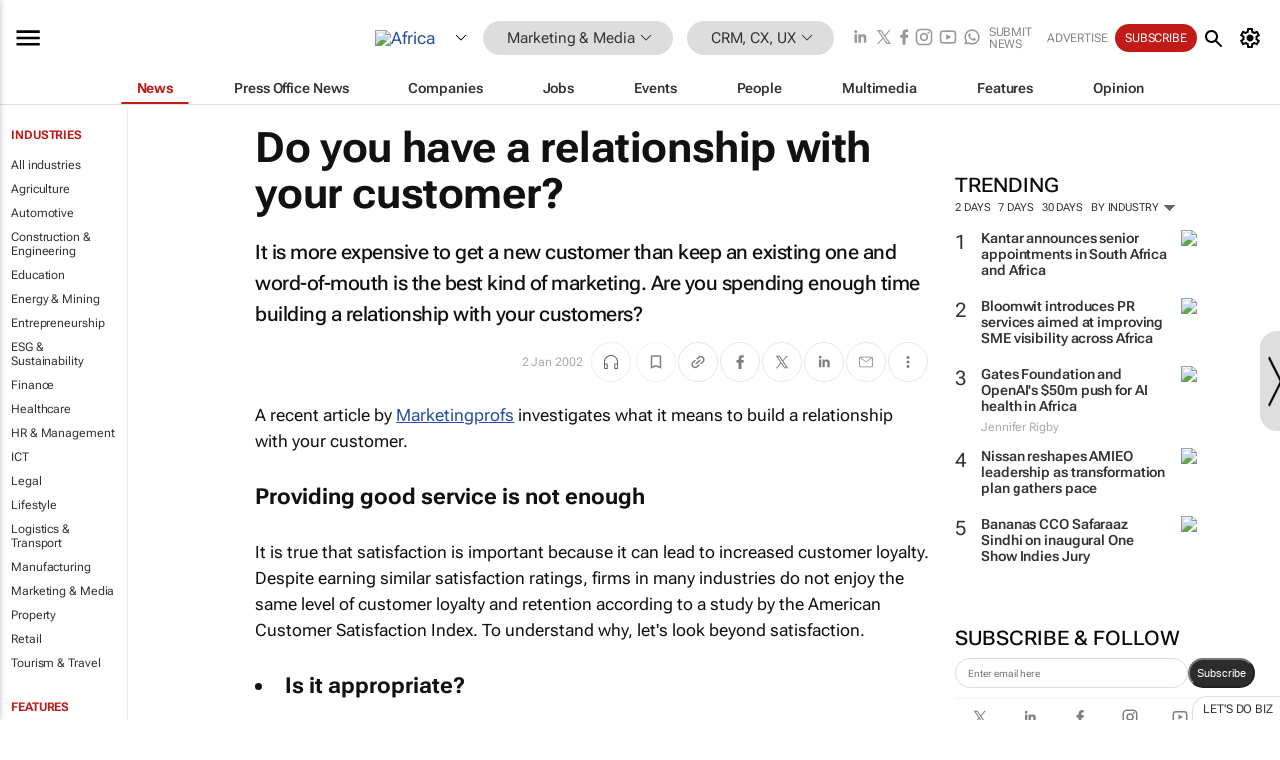

--- FILE ---
content_type: text/html; charset=utf-8
request_url: https://www.google.com/recaptcha/api2/aframe
body_size: 246
content:
<!DOCTYPE HTML><html><head><meta http-equiv="content-type" content="text/html; charset=UTF-8"></head><body><script nonce="LbtwNfr_Whev7zLp-OmTgQ">/** Anti-fraud and anti-abuse applications only. See google.com/recaptcha */ try{var clients={'sodar':'https://pagead2.googlesyndication.com/pagead/sodar?'};window.addEventListener("message",function(a){try{if(a.source===window.parent){var b=JSON.parse(a.data);var c=clients[b['id']];if(c){var d=document.createElement('img');d.src=c+b['params']+'&rc='+(localStorage.getItem("rc::a")?sessionStorage.getItem("rc::b"):"");window.document.body.appendChild(d);sessionStorage.setItem("rc::e",parseInt(sessionStorage.getItem("rc::e")||0)+1);localStorage.setItem("rc::h",'1769030890328');}}}catch(b){}});window.parent.postMessage("_grecaptcha_ready", "*");}catch(b){}</script></body></html>